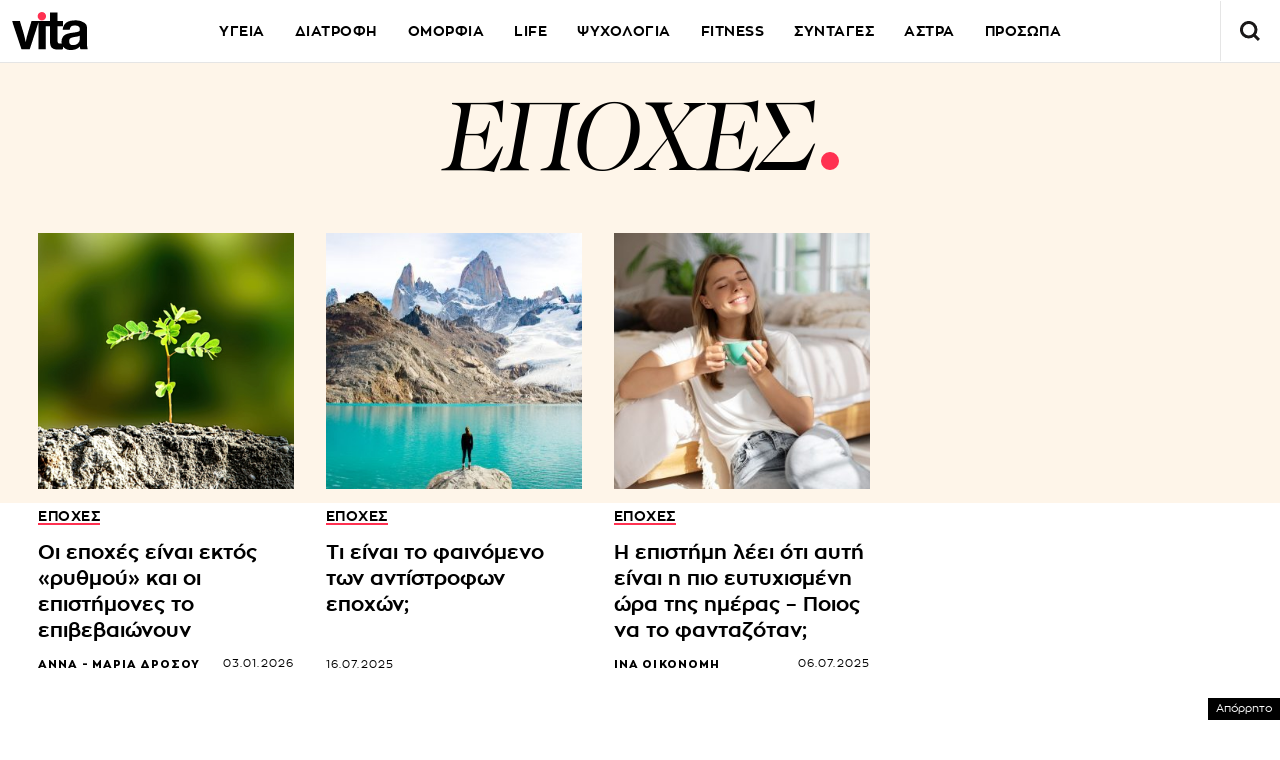

--- FILE ---
content_type: text/html; charset=utf-8
request_url: https://www.google.com/recaptcha/api2/aframe
body_size: 267
content:
<!DOCTYPE HTML><html><head><meta http-equiv="content-type" content="text/html; charset=UTF-8"></head><body><script nonce="lx_ZNm4iN0wcTu1XUN81Hw">/** Anti-fraud and anti-abuse applications only. See google.com/recaptcha */ try{var clients={'sodar':'https://pagead2.googlesyndication.com/pagead/sodar?'};window.addEventListener("message",function(a){try{if(a.source===window.parent){var b=JSON.parse(a.data);var c=clients[b['id']];if(c){var d=document.createElement('img');d.src=c+b['params']+'&rc='+(localStorage.getItem("rc::a")?sessionStorage.getItem("rc::b"):"");window.document.body.appendChild(d);sessionStorage.setItem("rc::e",parseInt(sessionStorage.getItem("rc::e")||0)+1);localStorage.setItem("rc::h",'1769381833326');}}}catch(b){}});window.parent.postMessage("_grecaptcha_ready", "*");}catch(b){}</script></body></html>

--- FILE ---
content_type: application/javascript; charset=utf-8
request_url: https://fundingchoicesmessages.google.com/f/AGSKWxVocg5yTn504HYMwbsZAKU5ikpBnZXblhwHocSYoABY3WrKRBoUGD3sv8Cw8aBb2a4XumONjbc3ETMn8GxV-fdzTi_vLEgpXl6mfWlcE6UVKcBE1vv4Wy9Q3lNJ3iyid_fqScVER3yjCRnIxlI1QVXKEeoSKnRTEUfilRQPI1ZtZuLxnypAH0XxyWbr/_/ads728x90a./adservers-/download/ads/adframecommon./headermktgpromoads.
body_size: -1288
content:
window['19d3d3ba-b97e-4432-910c-6afdea07fbda'] = true;